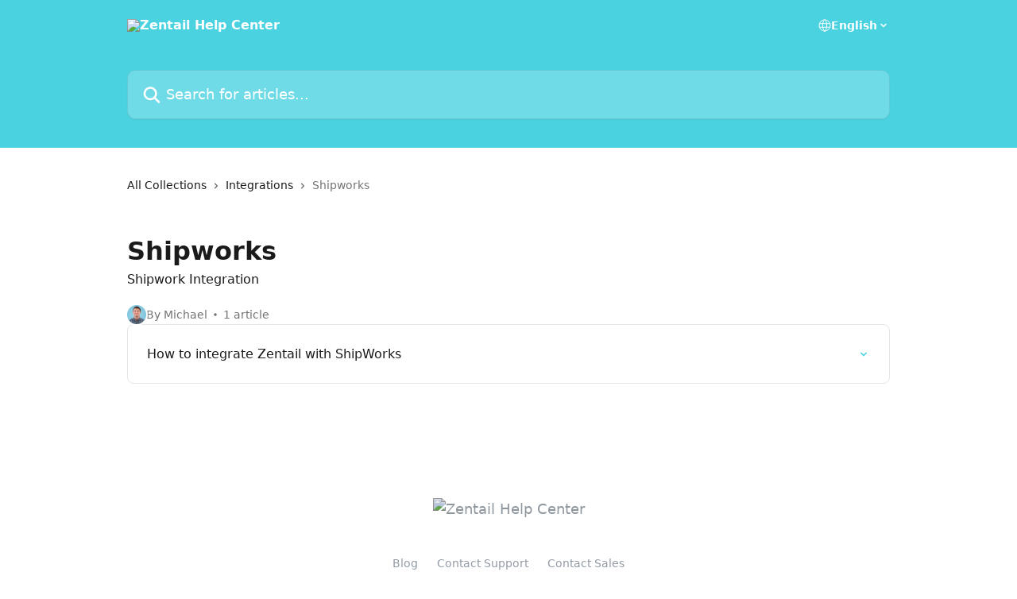

--- FILE ---
content_type: application/javascript
request_url: https://static.intercomassets.com/_next/static/chunks/2384-242e4a028ba58b01.js
body_size: 17467
content:
try{let e="undefined"!=typeof window?window:"undefined"!=typeof global?global:"undefined"!=typeof globalThis?globalThis:"undefined"!=typeof self?self:{},t=(new e.Error).stack;t&&(e._sentryDebugIds=e._sentryDebugIds||{},e._sentryDebugIds[t]="e83e2a67-1cb2-45c7-a333-2a54ac581e4f",e._sentryDebugIdIdentifier="sentry-dbid-e83e2a67-1cb2-45c7-a333-2a54ac581e4f")}catch(e){}"use strict";(self.webpackChunk_N_E=self.webpackChunk_N_E||[]).push([[2384],{20804:(e,t,n)=>{n.d(t,{V:()=>o});var r=n(40751),l=n(14232);class i{async createArticleReaction(e,t,n,r,l,i){let a={allow_auto_responses:!1,article_content_id:n,reaction_index:t};l&&(a.article_channel=l),i&&(a.article_source=i),r&&(a.help_center_id=r);let s={reaction:a,user:this.userCipher};return this.postAlexandriaAPI("/_api/intercom/articles/".concat(e,"/react"),s)}async createMetric(e,t){let n={metrics:[{created_at:Math.round(Date.now()/1e3),id:this.generateUUID(),metadata:t,name:e.toString()}],user:this.userCipher};return this.postAlexandriaAPI("/_api/intercom/record_metrics",n)}generateUUID(){let e=new Date().getTime();return"xxxxxxxx-xxxx-4xxx-yxxx-xxxxxxxxxxxx".replace(/[xy]/g,function(t){let n=(e+16*Math.random())%16|0;return("x"===t?n:3&n|8).toString(16)})}async postAlexandriaAPI(e,t){let n=new URL(e,window.location.href);await fetch(n.href,{body:JSON.stringify(t),headers:{"Content-Type":"application/json"},method:"POST"})}constructor(e){this.userCipher=e}}class a{createArticleReaction(e,t,n,r){return this.intercom("private:createArticleReaction",e,t,n,r)}createMetric(e,t){return this.intercom("private:createMetric",e,t)}constructor(e){this.intercom=e}}var s=n(49226);function o(){let{sheetUserCipher:e}=(0,l.useContext)(r.R);return()=>(function(e){let{sheetUserCipher:t}=e;return(0,s.W)()?new s.G:t?new i(t):window.Intercom?new a(window.Intercom):void 0})({sheetUserCipher:e})}},22384:(e,t,n)=>{n.d(t,{A:()=>eJ});var r=n(37876),l=n(94250),i=n.n(l),a=n(77328),s=n.n(a);function o(e){let{allowIndexing:t,articleId:n,description:l,helpCenterSite:i,localeLinks:a,requestContext:{canonicalUrl:o,isDefaultDomainRequest:c},theme:d,title:u}=e,{defaultLocale:x}=i,h=a.filter(e=>e.available),f=a.find(e=>e.id===x),m=!(i.customDomain&&c),p=t&&i.seoIndexingEnabled&&m;return(0,r.jsxs)(s(),{children:[(0,r.jsx)("title",{children:u}),(0,r.jsx)("meta",{property:"og:title",content:u}),(0,r.jsx)("meta",{name:"twitter:title",content:u}),(0,r.jsx)("meta",{property:"og:description",content:l}),(0,r.jsx)("meta",{name:"twitter:description",content:l}),(0,r.jsx)("meta",{name:"description",content:l}),(0,r.jsx)("meta",{property:"og:type",content:n?"article":"website"}),d.social?(0,r.jsxs)(r.Fragment,{children:[(0,r.jsx)("meta",{property:"og:image",content:d.social}),(0,r.jsx)("meta",{property:"twitter:image",content:d.social})]}):null,(0,r.jsx)("meta",{name:"robots",content:p?"all":"noindex, nofollow"}),(0,r.jsx)("meta",{name:"viewport",content:"width=device-width, initial-scale=1"}),(0,r.jsx)("link",{href:d.favicon||"/educate-favicon-64x64-at-2x.png",rel:"icon"}),o&&(0,r.jsx)("link",{rel:"canonical",href:o}),h.map((e,t)=>(0,r.jsx)("link",{rel:"alternate",href:e.absoluteUrl,hrefLang:e.id},t)),f&&(0,r.jsx)("link",{rel:"alternate",href:f.absoluteUrl,hrefLang:"x-default"})]})}var c=n(40751),d=n(49226),u=n(17619),x=n(15039),h=n.n(x),f=n(14232);function m(e){let{children:t,fullWidth:n}=e;return(0,r.jsx)("div",{className:"z-1 flex shrink-0 grow basis-auto justify-center px-5 sm:px-10",children:(0,r.jsx)("section",{"data-testid":"main-content",id:"main-content",className:h()("max-w-full",{"w-240":!n,"w-full xl:w-3/4":n}),children:t})})}var p=n(36587),g=n(89672);let j=e=>{let{linkGroup:t}=e,n=(0,g.Jr)();return(0,r.jsxs)("div",{className:"flex w-footer-column flex-col break-words",children:[t.title&&""!==t.title&&(0,r.jsx)("p",{className:"mb-6 text-start font-semibold",children:t.title}),(0,r.jsx)("ul",{"data-testid":"custom-links",className:"p-0",id:"custom-links",children:t.links.map((e,t)=>(0,r.jsx)("li",{className:"mb-4 list-none",children:(0,r.jsx)("a",{target:"_blank",href:e.url,rel:"nofollow noreferrer noopener","data-testid":"footer-custom-link-".concat(t),onClick:()=>(e=>{n({action:"clicked",metadata:{link_title:e.title,link_url:e.url,object:"footer_link"},name:"educate-footer-link"})})(e),className:"no-underline",children:e.title})},t))})]})};var v=function(e){return e[e.Simple=0]="Simple",e[e.Classic=1]="Classic",e[e.MultiLevel=2]="MultiLevel",e}({});let b=e=>{let{children:t,footerType:n,index:l,onClick:i,url:a}=e;return(0,r.jsx)("li",{className:h()("list-none align-middle",{"mx-2 inline-block":void 0===n}),children:(0,r.jsx)("a",{target:"_blank",href:a,rel:"nofollow noreferrer noopener","data-testid":"footer-social-link-".concat(l),onClick:()=>i(),className:"no-underline",children:t})})},w=e=>{let t,{footerType:n,socialLinks:l}=e,i=(0,g.Jr)(),a=(0,p.s0)();return l.length>0?(t=l.map((e,t)=>(0,r.jsx)(b,{provider:e.provider,url:e.url,index:t,footerType:n,onClick:()=>(e=>{i({action:"clicked",metadata:{link_title:e.provider,link_url:e.url,object:"footer_button"},name:"educate-footer-link"})})(e),children:(0,r.jsx)("img",{src:"".concat(e.iconUrl,"/").concat(a.replace("#","")),alt:"","aria-label":e.url,width:"16",height:"16",loading:"lazy","data-testid":"social-icon-".concat(e.provider)})},t)),(0,r.jsx)("ul",{"data-testid":"social-links",className:h()("flex flex-wrap items-center gap-4 p-0",{"justify-center":n===v.Simple,"justify-start":n===v.Classic,"justify-start sm:justify-end":n===v.MultiLevel}),id:"social-links",children:t})):null};var y=n(8733);let k=()=>(0,r.jsxs)("svg",{width:"14",height:"14",viewBox:"0 0 16 16",fill:"none",xmlns:"http://www.w3.org/2000/svg",children:[(0,r.jsx)("title",{children:"Intercom"}),(0,r.jsx)("g",{clipPath:"url(#clip0_1870_86937)",children:(0,r.jsx)("path",{d:"M14 0H2C0.895 0 0 0.895 0 2V14C0 15.105 0.895 16 2 16H14C15.105 16 16 15.105 16 14V2C16 0.895 15.105 0 14 0ZM10.133 3.02C10.133 2.727 10.373 2.49 10.667 2.49C10.961 2.49 11.2 2.727 11.2 3.02V10.134C11.2 10.428 10.96 10.667 10.667 10.667C10.372 10.667 10.133 10.427 10.133 10.134V3.02ZM7.467 2.672C7.467 2.375 7.705 2.132 8 2.132C8.294 2.132 8.533 2.375 8.533 2.672V10.484C8.533 10.781 8.293 11.022 8 11.022C7.705 11.022 7.467 10.782 7.467 10.484V2.672ZM4.8 3.022C4.8 2.727 5.04 2.489 5.333 2.489C5.628 2.489 5.867 2.726 5.867 3.019V10.133C5.867 10.427 5.627 10.666 5.333 10.666C5.039 10.666 4.8 10.426 4.8 10.133V3.02V3.022ZM2.133 4.088C2.133 3.792 2.373 3.554 2.667 3.554C2.961 3.554 3.2 3.792 3.2 4.087V8.887C3.2 9.18 2.96 9.419 2.667 9.419C2.372 9.419 2.133 9.179 2.133 8.886V4.086V4.088ZM13.68 12.136C13.598 12.206 11.622 13.866 8 13.866C4.378 13.866 2.402 12.206 2.32 12.136C2.096 11.946 2.07 11.608 2.262 11.384C2.452 11.161 2.789 11.134 3.012 11.324C3.044 11.355 4.808 12.8 8 12.8C11.232 12.8 12.97 11.343 12.986 11.328C13.209 11.138 13.546 11.163 13.738 11.386C13.93 11.61 13.904 11.946 13.68 12.138V12.136ZM13.867 8.886C13.867 9.181 13.627 9.42 13.333 9.42C13.039 9.42 12.8 9.18 12.8 8.887V4.087C12.8 3.791 13.04 3.553 13.333 3.553C13.628 3.553 13.867 3.791 13.867 4.086V8.886Z",className:"fill-current"})}),(0,r.jsx)("defs",{children:(0,r.jsx)("clipPath",{id:"clip0_1870_86937",children:(0,r.jsx)("rect",{width:"16",height:"16",fill:"none"})})})]});function C(e){let{intercomUrl:t}=e;return(0,r.jsxs)("div",{className:"flex items-center text-sm","data-testid":"intercom-advert-branding",children:[(0,r.jsx)(k,{}),(0,r.jsx)("a",{href:t,className:"pl-2 align-middle no-underline",children:(0,r.jsx)(y.A,{id:"footer.powered_by"})})]})}var N=n(20324),_=n(67801),E=n(43908),L=n(56293);function S(){var e;let t=(0,L.n)();return null!=(e=null==t?void 0:t.canInjectCustomScripts)&&e}var M=n(89258);let A=()=>(0,r.jsxs)("svg",{width:"25",height:"12",viewBox:"0 0 25 12",fill:"none",xmlns:"http://www.w3.org/2000/svg",children:[(0,r.jsx)("path",{d:"m6.093 -0.068 0.466 -0.003q0.755 -0.003 1.513 -0.002l1.059 -0.002h2.214q1.414 0.002 2.829 -0.007 1.093 -0.005 2.186 -0.002l1.043 -0.003q0.732 -0.002 1.462 0.002l0.429 -0.005c1.709 0.021 2.957 0.697 4.175 1.861 1.395 1.503 1.629 3.018 1.586 5.001 -0.045 0.861 -0.239 1.513 -0.72 2.229l-0.225 0.35c-0.95 1.361 -2.019 2.163 -3.609 2.65a10.028 10.028 0 0 1 -1.634 0.086l-0.466 0.003q-0.755 0.005 -1.509 -0.002l-1.059 0.002q-1.106 0.002 -2.211 -0.003a341.139 341.139 0 0 0 -2.825 0.002H8.614l-1.041 0.002q-0.729 0 -1.457 -0.005l-0.429 0.003c-1.569 -0.02 -2.878 -0.704 -4.022 -1.754C0.457 9.027 -0.097 7.791 -0.074 6.011l0.003 -0.4C-0.042 4.614 0.105 3.839 0.665 3l0.214 -0.345C2.15 0.791 3.873 -0.079 6.093 -0.068",fill:"#0464FF"}),(0,r.jsx)("path",{d:"m7.213 0.968 0.59 0.002 1.854 0.011 1.261 0.005q1.542 0.003 3.083 0.015a222.855 222.855 0 0 1 -1.239 4.813l-0.137 0.514q-0.636 2.339 -1.289 4.673 -1.334 0.038 -2.668 0.056 -0.452 0.007 -0.905 0.02c-2.027 0.057 -3.691 0.013 -5.296 -1.4a5.211 5.211 0 0 1 -1.538 -3.602c0.064 -1.473 0.541 -2.675 1.573 -3.74 1.5 -1.233 2.825 -1.384 4.713 -1.366",fill:"#FBFCFF"}),(0,r.jsx)("path",{d:"M15.666 3.334c0.778 0.051 1.113 0.373 1.635 0.927l0.399 0.418 0.3 0.321c0.729 -0.307 1.137 -0.819 1.65 -1.404 0.35 -0.262 0.35 -0.262 0.809 -0.219l0.375 0.123c0 0.666 0 0.666 -0.364 1.096l-0.47 0.445 -0.468 0.45 -0.366 0.343c0.255 0.613 0.63 0.999 1.104 1.459l0.412 0.404 0.318 0.303 -0.334 0.666c-0.852 -0.105 -1.254 -0.755 -1.797 -1.361 -0.333 -0.339 -0.333 -0.339 -0.704 -0.316 -0.603 0.321 -0.999 0.864 -1.447 1.371 -0.386 0.305 -0.386 0.305 -0.85 0.268l-0.369 -0.129c0.077 -0.78 0.364 -1.106 0.927 -1.635l0.418 -0.4 0.321 -0.298c-0.232 -0.531 -0.5 -0.852 -0.927 -1.239 -0.387 -0.375 -0.559 -0.555 -0.74 -1.073 0 -0.354 0 -0.354 0.166 -0.519",fill:"#F1F7FF"}),(0,r.jsx)("path",{d:"m9.834 3.334 0.834 0.166c-0.069 0.806 -0.455 1.22 -1 1.772l-0.5 0.527 -0.254 0.268c-0.513 0.555 -0.979 1.149 -1.45 1.737 -0.298 0.363 -0.298 0.363 -0.63 0.697 -0.489 0.015 -0.757 -0.1 -1.123 -0.422a30 30 0 0 1 -0.602 -0.628c-0.277 -0.305 -0.277 -0.305 -0.681 -0.555 -0.262 -0.229 -0.262 -0.229 -0.303 -0.675l0.041 -0.386c0.284 -0.13 0.284 -0.13 0.666 -0.166 0.393 0.313 0.393 0.313 0.791 0.74l0.404 0.427 0.307 0.333a8.228 8.228 0 0 0 1.563 -1.541q0.938 -1.172 1.937 -2.291",fill:"#0A61FF"})]});function F(e){let{additionalClasses:t="",containerClasses:n,id:l,onClick:i,padTop:a}=e;return(0,r.jsx)("div",{className:"mt-2 ".concat(n||""),children:(0,r.jsxs)("div",{className:"flex items-center text-sm text-footer-color ".concat(a?"mt-3":""),"data-testid":"intercom-privacy-choices",children:[(0,r.jsx)(A,{}),(0,r.jsx)("button",{onClick:i,id:l,className:"cursor-pointer !border-none !bg-transparent !p-0 !pl-2 align-middle !text-sm font-normal leading-none tracking-tight !text-footer-color no-underline md:mt-0 ".concat(t),"data-i2-child":"text",children:(0,r.jsx)(y.A,{id:"footer.privacy.choice"})})]})})}function I(e){let{containerClasses:t=null,isIntercomSite:n,padTop:l=!1}=e,i=(0,M.A)(),a=S(),{consentData:s,hasConsent:o,isConsentBannerConfigEnabled:c,setShowSettingsModal:d}=(0,E.S)();return n||a?(0,r.jsx)(F,{id:"ot-sdk-btn",additionalClasses:"ot-sdk-show-settings",containerClasses:t,padTop:l}):c&&o&&(null==s?void 0:s.bannerType)!==_.Vw.SIMPLE?i&&!n?(0,r.jsx)(F,{onClick:()=>d(!0),containerClasses:t,padTop:l}):void 0:null}let T="https://www.intercom.com/dsa-report-form";function R(e){var t;let{footerLinks:n,isIntercomSite:l}=e;return l?null:n&&null!=(t=n.custom)&&t.some(e=>e.url===T&&"report content"===e.title.toLowerCase())?null:(0,r.jsx)("div",{className:"mt-2",children:(0,r.jsx)("a",{href:T,target:"_blank",rel:"nofollow noreferrer noopener",className:"no-underline","data-testid":"report-content-link",children:(0,r.jsx)(y.A,{id:"footer.report_content",defaultMessage:"Report Content"})})})}function V(e){var t;let{customizedFooterTextContent:n,disableBranding:l,footerContactDetails:i,footerLinks:a,footerLogo:s,intercomUrl:o,isIntercomSite:c,rootUrl:d,showRichTextField:u}=e,x=new N.ReactView,h=u&&n?x.render(n,{skipStyleValidation:!0}):null;return(0,r.jsxs)(r.Fragment,{children:[(0,r.jsx)("div",{className:"flex grow flex-col items-start","data-testid":"multi-level-footer-layout",children:(0,r.jsx)("div",{className:"grid w-full grid-cols-2 gap-14 sm:flex sm:flex-row sm:flex-wrap",children:null==a||null==(t=a.linkGroups)?void 0:t.slice(0,6).map((e,t)=>(0,r.jsx)("div",{className:"",children:(0,r.jsx)(j,{linkGroup:e})},t))})}),(0,r.jsx)("hr",{className:"border-grey-600 my-12 border-t bg-footer-border opacity-20"}),(0,r.jsxs)("div",{className:"flex flex-row",children:[(0,r.jsxs)("div",{className:"flex-1",children:[(0,r.jsx)("div",{className:"align-middle text-lg text-footer-color",children:(0,r.jsx)("a",{className:"no-underline",href:d,children:s})}),i&&(0,r.jsx)("div",{className:"mt-6 text-start text-base",children:i}),(0,r.jsx)("div",{className:"mt-10 block sm:hidden",children:(0,r.jsx)(w,{socialLinks:(null==a?void 0:a.socialLinks)||[],footerType:v.MultiLevel})}),!l&&null==h&&(0,r.jsx)("div",{className:"mt-10",children:(0,r.jsx)(C,{intercomUrl:o})})]}),(0,r.jsx)("div",{className:"hidden flex-col items-end sm:flex sm:flex-1 md:max-w-113 md:flex-none",children:(0,r.jsx)(w,{socialLinks:(null==a?void 0:a.socialLinks)||[],footerType:v.MultiLevel})})]}),h&&(0,r.jsx)("div",{className:"mt-6 text-start text-base",children:h}),!l&&h&&(0,r.jsx)("div",{className:"mt-10 flex justify-center",children:(0,r.jsx)(C,{intercomUrl:o})}),(0,r.jsx)(I,{isIntercomSite:c}),(0,r.jsx)(R,{footerLinks:a,isIntercomSite:c})]})}function B(e){var t;let{customizedFooterTextContent:n,disableBranding:l,footerContactDetails:i,footerLinks:a,footerLogo:s,intercomUrl:o,isIntercomSite:c,rootUrl:d,showRichTextField:u}=e,x=new N.ReactView,h=u&&n?x.render(n,{skipStyleValidation:!0}):null;return(0,r.jsxs)(r.Fragment,{children:[(0,r.jsxs)("div",{className:"flex flex-col md:flex-row","data-testid":"classic-footer-layout",children:[(0,r.jsxs)("div",{className:"mb-6 me-0 max-w-65 shrink-0 sm:mb-0 sm:me-18 sm:w-auto",children:[(0,r.jsx)("div",{className:"align-middle text-lg text-footer-color",children:(0,r.jsx)("a",{className:"no-underline",href:d,children:s})}),i&&(0,r.jsx)("div",{className:"mt-6 text-start text-base",children:i}),(0,r.jsx)("div",{className:"mt-10",children:(0,r.jsx)(w,{socialLinks:(null==a?void 0:a.socialLinks)||[],footerType:v.Classic})}),!l&&null==h&&(0,r.jsx)("div",{className:"mt-10",children:(0,r.jsx)(C,{intercomUrl:o})})]}),(0,r.jsx)("div",{className:"mt-18 flex grow flex-col md:mt-0 md:items-end",children:(0,r.jsx)("div",{className:"grid grid-cols-2 gap-x-7 gap-y-14 md:flex md:flex-row md:flex-wrap",children:null==a||null==(t=a.linkGroups)?void 0:t.slice(0,4).map((e,t)=>(0,r.jsx)("div",{className:"w-1/2 sm:w-auto",children:(0,r.jsx)(j,{linkGroup:e})},t))})})]}),h&&(0,r.jsx)("div",{className:"mt-6 text-start text-base",children:h}),!l&&h&&(0,r.jsx)("div",{className:"mt-10 flex justify-center",children:(0,r.jsx)(C,{intercomUrl:o})}),(0,r.jsx)(I,{isIntercomSite:c}),(0,r.jsx)(R,{footerLinks:a,isIntercomSite:c})]})}let D=e=>{let{customLinks:t}=e,n=(0,g.Jr)();return 0===t.length?null:(0,r.jsx)("ul",{"data-testid":"custom-links",className:"mb-4 p-0",id:"custom-links",children:t.map((e,t)=>(0,r.jsx)("li",{className:"mx-3 inline-block list-none",children:(0,r.jsx)("a",{target:"_blank",href:e.url,rel:"nofollow noreferrer noopener","data-testid":"footer-custom-link-".concat(t),onClick:()=>(e=>{n({action:"clicked",metadata:{link_title:e.title,link_url:e.url,object:"footer_link"},name:"educate-footer-link"})})(e),className:"no-underline",children:e.title})},t))})};function U(e){var t,n,l;let{customizedFooterTextContent:i,disableBranding:a,footerContactDetails:s,footerLinks:o,footerLogo:c,intercomUrl:d,isIntercomSite:u,rootUrl:x,showRichTextField:h}=e,f=(null==o||null==(t=o.custom)?void 0:t.length)||(null==o||null==(n=o.socialLinks)?void 0:n.length)||(null==o||null==(l=o.linkGroups)?void 0:l.length)||!1,m=new N.ReactView,p=h&&i?m.render(i,{skipStyleValidation:!0}):null;return(0,r.jsxs)("div",{className:"text-center","data-testid":"simple-footer-layout",children:[(0,r.jsx)("div",{className:"align-middle text-lg text-footer-color",children:(0,r.jsx)("a",{className:"no-underline",href:x,children:c})}),s&&(0,r.jsx)("div",{className:"mt-3 text-base",children:s}),f&&(0,r.jsxs)("div",{className:"mt-10","data-testid":"simple-footer-links",children:[(0,r.jsxs)("div",{className:"flex flex-row justify-center",children:[(null==o?void 0:o.linkGroups)&&(null==o?void 0:o.linkGroups.slice(0,1).map((e,t)=>(0,r.jsx)("span",{children:(0,r.jsx)(D,{customLinks:e.links})},t))),!(null==o?void 0:o.linkGroups)&&(0,r.jsx)(D,{customLinks:(null==o?void 0:o.custom)||[]})]}),(0,r.jsx)(w,{socialLinks:(null==o?void 0:o.socialLinks)||[],footerType:v.Simple})]}),p&&(0,r.jsx)("div",{className:"mt-3 text-base",children:p}),!a&&(0,r.jsx)("div",{className:"mt-10 flex justify-center",children:(0,r.jsx)(C,{intercomUrl:d})}),(0,r.jsx)(I,{isIntercomSite:u,padTop:!0,containerClasses:"flex justify-center"}),(0,r.jsx)("div",{className:"flex justify-center",children:(0,r.jsx)(R,{footerLinks:o,isIntercomSite:u})})]})}function P(e){let{theme:t,type:n}=e;return t.footerLogo?(0,r.jsx)("img",{"data-testid":"logo-img",src:t.footerLogo,alt:t.siteName,className:h()("max-h-8 contrast-80",{inline:n==v.Simple})}):(0,r.jsx)("span",{"data-testid":"logo-sitename",children:t.siteName})}function q(e){let{customizedFooterTextContent:t,disableBranding:n,footerContactDetails:l,footerLinks:i,intercomUrl:a,isIntercomSite:s,rootUrl:o,theme:c}=e,d=(0,p.W3)("footer"),u=(0,p.$P)(),x=(0,r.jsx)(P,{theme:c,type:null==d?void 0:d.type}),h=(null==i?void 0:i.linkGroups)&&(null==d?void 0:d.type)?(e=>{switch(e){case v.MultiLevel:return V;case v.Classic:return B;default:return U}})(d.type):U;return(0,r.jsx)("footer",{id:"footer",className:"mt-24 shrink-0 bg-footer-bg px-0 py-12 text-left text-base text-footer-color",children:(0,r.jsx)("div",{className:"shrink-0 grow basis-auto px-5 sm:px-10",children:(0,r.jsx)("div",{className:"mx-auto max-w-240 sm:w-auto",children:(0,r.jsx)("div",{children:(0,r.jsx)(h,{disableBranding:n,footerContactDetails:l,footerLinks:i,footerLogo:x,customizedFooterTextContent:t,intercomUrl:a,rootUrl:o,showRichTextField:u,isIntercomSite:s})})})})})}var H=n(77742);function O(){return(0,r.jsxs)("svg",{id:"locale-picker-globe",width:"16",height:"16",viewBox:"0 0 16 16",fill:"none",xmlns:"http://www.w3.org/2000/svg",className:"shrink-0","aria-hidden":"true",children:[(0,r.jsx)("path",{d:"M8 15C11.866 15 15 11.866 15 8C15 4.13401 11.866 1 8 1C4.13401 1 1 4.13401 1 8C1 11.866 4.13401 15 8 15Z",stroke:"currentColor",strokeLinecap:"round",strokeLinejoin:"round"}),(0,r.jsx)("path",{d:"M8 15C9.39949 15 10.534 11.866 10.534 8C10.534 4.13401 9.39949 1 8 1C6.60051 1 5.466 4.13401 5.466 8C5.466 11.866 6.60051 15 8 15Z",stroke:"currentColor",strokeLinecap:"round",strokeLinejoin:"round"}),(0,r.jsx)("path",{d:"M1.448 5.75989H14.524",stroke:"currentColor",strokeLinecap:"round",strokeLinejoin:"round"}),(0,r.jsx)("path",{d:"M1.448 10.2402H14.524",stroke:"currentColor",strokeLinecap:"round",strokeLinejoin:"round"})]})}function G(){return(0,r.jsx)("svg",{id:"locale-picker-arrow",width:"16",height:"16",viewBox:"0 0 16 16",fill:"none",xmlns:"http://www.w3.org/2000/svg",className:"shrink-0","aria-hidden":"true",children:(0,r.jsx)("path",{d:"M5 6.5L8.00093 9.5L11 6.50187",stroke:"currentColor",strokeWidth:"1.5",strokeLinecap:"round",strokeLinejoin:"round"})})}function z(e){let{localeLinks:t}=e,{locale:n}=(0,H.A)(),l=(0,H.A)(),i=(0,g.Jr)(),a=t.find(e=>e.selected),s=(null==a?void 0:a.name)||"",o=async e=>{var r;let l=e.target.value;i({action:"submitted",metadata:{from_language:n,from_url:window.location.href,to_language:null==(r=t.find(e=>e.url===l))?void 0:r.id,to_url:l},name:"educate-language-picker"}),window.location.assign(l)};return(0,r.jsxs)("div",{className:"relative cursor-pointer has-[:focus]:outline",children:[(0,r.jsx)("select",{className:"peer absolute z-10 block h-6 w-full cursor-pointer opacity-0 md:text-base",defaultValue:(null==a?void 0:a.url)||"",onChange:o,"aria-label":l.formatMessage({id:"locale_picker.aria_label"}),id:"language-selector",children:t.map(e=>(0,r.jsx)("option",{value:e.url,className:"text-black",children:e.name},e.id))}),(0,r.jsxs)("div",{className:"mb-10 ml-5 flex items-center gap-1 text-md hover:opacity-80 peer-hover:opacity-80 md:m-0 md:ml-3 md:text-base","aria-hidden":"true",children:[(0,r.jsx)(O,{}),s,(0,r.jsx)(G,{})]})]})}var W=n(42192);function Z(e){let{align:t,justify:n,textAlign:r}=e;return h()({"items-center":"center"===t,"items-end":"end"===t,"items-start":"start"===t,"justify-center":"center"===n,"justify-end":"end"===n,"justify-start":"start"===n,"text-center":"center"===r,"text-end":"end"===r,"text-start":"start"===r})}var J=n(39149),Y=n.n(J),K=n(78094);let Q=()=>{let e=(0,K.i)("finOnHelpCenter"),[t,n]=(0,f.useState)(!1);return(0,f.useEffect)(()=>{let e=()=>{n(window.innerWidth<768)};return e(),window.addEventListener("resize",e),()=>window.removeEventListener("resize",e)},[]),e&&!t},X={feedbackGivenText:"",feedbackText:"",id:"",linkedArticles:[],overview:[],title:""};var $=n(94896);let ee=()=>(0,r.jsxs)("svg",{width:"854",height:"81",viewBox:"0 0 854 81",fill:"none",xmlns:"http://www.w3.org/2000/svg",children:[(0,r.jsx)("g",{clipPath:"url(#clip0_46_4333)",children:(0,r.jsx)("rect",{x:"-1336",y:"-115.379",width:"2190",height:"283",fill:"url(#paint0_linear_46_4333)"})}),(0,r.jsx)("g",{clipPath:"url(#clip1_46_4333)",children:(0,r.jsx)("rect",{x:"-1756",y:"-83.3792",width:"2190",height:"283",fill:"url(#paint1_linear_46_4333)"})}),(0,r.jsx)("g",{clipPath:"url(#clip2_46_4333)",children:(0,r.jsx)("rect",{x:"-1964",y:"-51.3792",width:"2190",height:"283",fill:"url(#paint2_linear_46_4333)"})}),(0,r.jsxs)("defs",{children:[(0,r.jsxs)("linearGradient",{id:"paint0_linear_46_4333",x1:"854",y1:"27.8494",x2:"-641.481",y2:"1045.26",gradientUnits:"userSpaceOnUse",children:[(0,r.jsx)("stop",{offset:"0.21",stopColor:"#F0F1EF"}),(0,r.jsx)("stop",{offset:"0.49",stopColor:"#E0DEDE"}),(0,r.jsx)("stop",{offset:"0.79",stopColor:"#F0F1EF"})]}),(0,r.jsxs)("linearGradient",{id:"paint1_linear_46_4333",x1:"434",y1:"59.8494",x2:"-1061.48",y2:"1077.26",gradientUnits:"userSpaceOnUse",children:[(0,r.jsx)("stop",{offset:"0.21",stopColor:"#F0F1EF"}),(0,r.jsx)("stop",{offset:"0.49",stopColor:"#E0DEDE"}),(0,r.jsx)("stop",{offset:"0.79",stopColor:"#F0F1EF"})]}),(0,r.jsxs)("linearGradient",{id:"paint2_linear_46_4333",x1:"226",y1:"91.8494",x2:"-1269.48",y2:"1109.26",gradientUnits:"userSpaceOnUse",children:[(0,r.jsx)("stop",{offset:"0.21",stopColor:"#F0F1EF"}),(0,r.jsx)("stop",{offset:"0.49",stopColor:"#E0DEDE"}),(0,r.jsx)("stop",{offset:"0.79",stopColor:"#F0F1EF"})]}),(0,r.jsx)("clipPath",{id:"clip0_46_4333",children:(0,r.jsx)("rect",{y:"0.62085",width:"854",height:"16",rx:"8",fill:"white"})}),(0,r.jsx)("clipPath",{id:"clip1_46_4333",children:(0,r.jsx)("rect",{y:"32.6208",width:"434",height:"16",rx:"8",fill:"white"})}),(0,r.jsx)("clipPath",{id:"clip2_46_4333",children:(0,r.jsx)("rect",{y:"64.6208",width:"226",height:"16",rx:"8",fill:"white"})})]})]}),et=e=>{let{size:t=14}=e;return(0,r.jsxs)("svg",{width:t,height:t,viewBox:"0 0 24 24",className:"fill-inherit",xmlns:"http://www.w3.org/2000/svg",children:[(0,r.jsxs)("g",{clipPath:"url(#clip0_344_4103)",children:[(0,r.jsx)("rect",{x:"1.12012",y:"1.27979",width:"21.6",height:"21.52",fill:"white"}),(0,r.jsx)("path",{fillRule:"evenodd",clipRule:"evenodd",d:"M0 2.88C0 1.28942 1.28942 0 2.88 0H21.12C22.7106 0 24 1.28942 24 2.88V21.12C24 22.7106 22.7106 24 21.12 24H2.88C1.28942 24 0 22.7106 0 21.12V2.88ZM12.04 4C11.4877 4 11.04 4.44771 11.04 5V12.8197C11.04 13.4715 11.5685 14 12.2203 14C12.673 14 13.04 13.633 13.04 13.1803V5C13.04 4.44771 12.5923 4 12.04 4ZM6 5.96C6 5.40771 6.44771 4.96 7 4.96C7.55229 4.96 8 5.40771 8 5.96V12.1403C8 12.593 7.63302 12.96 7.18033 12.96C6.52845 12.96 6 12.4315 6 11.7797V5.96ZM16.08 5.96C16.08 5.40771 16.5277 4.96 17.08 4.96C17.6323 4.96 18.08 5.40771 18.08 5.96V12.1403C18.08 12.593 17.713 12.96 17.2603 12.96C16.6085 12.96 16.08 12.4315 16.08 11.7797V5.96ZM7.94303 16.1249C7.09128 15.9849 6.65418 15.913 6.34778 16.1819C6.07186 16.4241 5.99696 16.9156 6.18048 17.2797C7.39807 19.6954 9.80176 20.8 12.08 20.8C14.3582 20.8 16.7619 19.6954 17.9795 17.2797C18.163 16.9156 18.0882 16.4241 17.8122 16.1819C17.5058 15.913 17.0687 15.9849 16.217 16.1249C15.3574 16.2662 14.0758 16.4769 12.08 16.4769C10.0842 16.4769 8.80256 16.2662 7.94303 16.1249Z"})]}),(0,r.jsx)("defs",{children:(0,r.jsx)("clipPath",{id:"clip0_344_4103",children:(0,r.jsx)("rect",{width:"24",height:"24",rx:"4",fill:"white"})})})]})},en=()=>{let e=(0,g.Jr)();return t=>{let{action:n,metadata:r={},object:l}=t;e({action:n,metadata:{...r,object:l,place:"help_center"},name:"fin-overview"})}},er=e=>{let{feedbackGivenText:t,feedbackText:n}=e,[l,i]=(0,f.useState)(!1),a=en();return n?(0,r.jsx)("div",{className:"fin-feedback mr-auto mt-2 flex items-center gap-2 rounded-full border border-gray-150 p-2 pl-4","data-testid":"fin-feedback",children:l?(0,r.jsx)("span",{className:"text-body-primary-color","data-testid":"fin-feedback-given",children:t}):(0,r.jsxs)(r.Fragment,{children:[(0,r.jsx)("span",{className:"text-body-primary-color",children:n}),(0,r.jsxs)("button",{onClick:()=>{i(!0),a({action:"clicked",object:"fin_positive_feedback"})},"data-testid":"fin-feedback-positive",className:"rounded-full bg-gray-150 pr-2 text-body-primary-color",children:[(0,r.jsx)("span",{className:"h-8 w-8 px-2",children:"\uD83D\uDC4D"}),"Yes"]}),(0,r.jsxs)("button",{onClick:()=>{i(!0),a({action:"clicked",object:"fin_negative_feedback"})},"data-testid":"fin-feedback-negative",className:"rounded-full bg-gray-150 pr-2 text-body-primary-color",children:[(0,r.jsx)("span",{className:"h-8 w-8 px-2",children:"\uD83D\uDC4E"}),"No"]})]})}):null},el=()=>(0,r.jsxs)("div",{className:"my-10 flex flex-col items-center gap-2 text-center","data-testid":"fin-overview-empty",children:[(0,r.jsx)("div",{className:"fill-gray-150",children:(0,r.jsx)(et,{size:52})}),(0,r.jsx)("span",{className:"m-4 max-w-157 text-body-secondary-color",children:"Sorry, Fin AI wasn't able to answer your question. Try rephrasing it or asking something different"})]});function ei(e){let{feedbackGivenText:t,feedbackText:n,initialized:l,loading:i,overview:a}=e,[s,o]=(0,f.useState)(""),c=en();return((0,f.useEffect)(()=>{let e;if(!a&&l){l.current=!1;return}if(null==l?void 0:l.current){let e="";null==a||a.forEach((t,n)=>{0===n||t.text.includes("\n")||(t.text="\n"+t.text),e+=t.text}),o(e);return}l.current=!0,o("");let t=0;return c({action:"viewed",metadata:{action:"animation_started"},object:"fin_overview"}),null==a||a.forEach((e,n)=>{0===n||e.text.includes("\n")||(e.text="\n"+e.text),e.text.split(" ").forEach(e=>{setTimeout(function(){o(t=>t+e+" ")},50*t),t++})}),e=setTimeout(()=>{c({action:"viewed",metadata:{action:"animation_finished"},object:"fin_overview"})},50*t),()=>{e&&clearTimeout(e)}},[a]),i&&!a)?(0,r.jsxs)("div",{className:"relative flex flex-col overflow-hidden","data-testid":"fin-overview-loading",children:[(0,r.jsx)(ee,{}),(0,r.jsx)("div",{className:"absolute inset-0 animate-shimmer bg-gradient-to-r from-transparent via-white/50 to-transparent"})]}):(null==a?void 0:a.length)===0?(0,r.jsx)(el,{"data-testid":"fin-overview-empty"}):(0,r.jsxs)("div",{className:"flex flex-col gap-2",children:[(0,r.jsx)("div",{className:"bg-secondary-bg overflow-hidden whitespace-pre-wrap text-body-primary-color","data-testid":"fin-overview-content",children:s}),(0,r.jsx)(er,{feedbackText:n,feedbackGivenText:t})]})}let ea=e=>{let{rotate:t=0,size:n=20}=e;return(0,r.jsx)("svg",{className:"fill-inherit",viewBox:"0 0 20 20",xmlns:"http://www.w3.org/2000/svg",width:n,height:n,style:{transform:"rotate(".concat(t,"deg)")},children:(0,r.jsx)("path",{fillRule:"evenodd",d:"M5.293 7.293a1 1 0 011.414 0L10 10.586l3.293-3.293a1 1 0 111.414 1.414l-4 4a1 1 0 01-1.414 0l-4-4a1 1 0 010-1.414z",clipRule:"evenodd"})})};function es(e){let{linkedArticles:t}=e,n=en();return t&&t.length>0&&(0,r.jsxs)("div",{className:"mt-4",children:[(0,r.jsx)("hr",{}),(0,r.jsx)("div",{className:"flex-col",children:null==t?void 0:t.map((e,t)=>(0,r.jsx)("div",{className:"py-4",tabIndex:-1,children:(0,r.jsxs)("a",{className:"collection-link flex content-center",href:e.url,onClick:()=>n({action:"clicked",metadata:{article_id:e.id},object:"article"}),children:[(0,r.jsx)("span",{className:"text-body-primary-color",children:e.title}),(0,r.jsx)("div",{className:"ml-auto",children:(0,r.jsx)(ea,{rotate:-90})})]})},t))})]})}let eo=e=>{let{loading:t,overviewLength:n,title:l}=e;return t||n?(0,r.jsx)("div",{className:"flex items-center gap-2",children:(0,r.jsx)("span",{className:h()("font-semibold",{"mb-2 text-body-primary-color":l,"text-body-secondary-color":!l}),children:t?(0,r.jsx)("div",{className:"relative inline-block overflow-visible whitespace-nowrap",children:(0,r.jsx)("ul",{className:"h-7 overflow-hidden",children:["Thinking...","Searching through sources...","Analyzing..."].map(e=>(0,r.jsx)("li",{className:"relative animate-cycleItems",children:e},e))})}):l})}):null};function ec(e){let{finAnswer:t,handleBlur:n,initialized:l,loading:i}=e,a=(0,$.U)();if(!t&&!i)return null;let s=e=>{e.stopPropagation()};return(0,r.jsxs)("div",{className:"pointer-events-auto overflow-hidden",onFocus:s,onClick:s,onBlur:n,tabIndex:0,children:[(0,r.jsx)("div",{className:h()({"sm:p-5":a}),children:(0,r.jsxs)("div",{className:"intercom-force-break relative",children:[(0,r.jsx)(eo,{loading:i,title:null==t?void 0:t.title,overviewLength:!!(null==t?void 0:t.overview.length)}),(0,r.jsx)(ei,{overview:null==t?void 0:t.overview,loading:i,initialized:l,feedbackText:null==t?void 0:t.feedbackText,feedbackGivenText:null==t?void 0:t.feedbackGivenText})]})}),(0,r.jsx)(es,{linkedArticles:null==t?void 0:t.linkedArticles})]})}function ed(e){let{size:t=24}=e;return(0,r.jsx)("svg",{width:t,height:t,viewBox:"0 0 16 17",fill:"none",xmlns:"http://www.w3.org/2000/svg",children:(0,r.jsx)("path",{d:"M2 10.3013H11C12.6569 10.3013 14 8.95817 14 7.30132C14 5.64447 12.6569 4.30132 11 4.30132H8M2 10.3013L4.66667 12.968M2 10.3013L4.66667 7.63465",stroke:"#646462",strokeWidth:"1.6",strokeLinecap:"round",strokeLinejoin:"round"})})}function eu(e){let{activeCard:t,onClick:n,query:l,setActiveCard:a}=e;return(0,r.jsxs)("button",{"data-testid":"ask-fin-card",onMouseEnter:()=>{a(0)},onMouseLeave:()=>{a(-1)},onClick:n,className:"jsx-cd47340bf266d0e "+(h()("ask-fin-card mb-3 flex w-full grow overflow-hidden rounded-card border-2 border-solid border-card-border bg-gray-50 text-left no-underline shadow-card transition ease-linear",{active:t})||""),children:[(0,r.jsxs)("div",{className:"jsx-cd47340bf266d0e flex grow flex-col items-center gap-4 p-5 sm:flex-row sm:gap-5 sm:p-5",children:[(0,r.jsx)(et,{size:28}),(0,r.jsx)("div",{className:"jsx-cd47340bf266d0e intercom-force-break flex w-full max-w-oneColWidth flex-1 flex-col justify-center text-body-primary-color",children:(0,r.jsxs)("div",{className:"jsx-cd47340bf266d0e",children:[(0,r.jsxs)("div",{"data-testid":"collection-name",className:"jsx-cd47340bf266d0e -mt-1 mb-0.5 line-clamp-2 text-md font-semibold leading-normal text-body-primary-color transition ease-linear group-hover/collection-summary:text-primary sm:line-clamp-1",children:['Ask "',l,'"']}),(0,r.jsx)("p",{className:"jsx-cd47340bf266d0e mb-0 mt-0 line-clamp-3 text-md text-body-secondary-color sm:line-clamp-1",children:"Find the answer with Fin AI"})]})}),(0,r.jsx)(ed,{size:16})]}),(0,r.jsx)(i(),{id:"cd47340bf266d0e",children:".ask-fin-card.jsx-cd47340bf266d0e{}.ask-fin-card.jsx-cd47340bf266d0e.jsx-cd47340bf266d0e:hover,.ask-fin-card.jsx-cd47340bf266d0e.jsx-cd47340bf266d0e:active,.ask-fin-card.jsx-cd47340bf266d0e.active.jsx-cd47340bf266d0e{border:2px solid transparent;background-image:linear-gradient(#f9fafb,#f9fafb),linear-gradient(to right,#ffddb3,#cbb0ff,#e66cb1,#fa7938,#ffddb3);background-origin:border-box;background-clip:padding-box,border-box}"})]})}let ex=function(e,t){let n=arguments.length>2&&void 0!==arguments[2]&&arguments[2],[r,l]=(0,f.useState)(!1),i=t=>{let{key:n}=t;n===e&&l(!0)},a=t=>{let{key:n}=t;n===e&&l(!1)};return(0,f.useEffect)(()=>{let e=t.current;if(e&&!n)return e.addEventListener("keydown",i),e.addEventListener("keyup",a),()=>{e.removeEventListener("keydown",i),e.removeEventListener("keyup",a)}},[]),r};function eh(){return(0,r.jsx)("svg",{width:"22",height:"21",viewBox:"0 0 22 21",xmlns:"http://www.w3.org/2000/svg",className:"fill-inherit","aria-hidden":"true",children:(0,r.jsx)("path",{fillRule:"evenodd",clipRule:"evenodd",d:"M3.27485 8.7001C3.27485 5.42781 5.92757 2.7751 9.19985 2.7751C12.4721 2.7751 15.1249 5.42781 15.1249 8.7001C15.1249 11.9724 12.4721 14.6251 9.19985 14.6251C5.92757 14.6251 3.27485 11.9724 3.27485 8.7001ZM9.19985 0.225098C4.51924 0.225098 0.724854 4.01948 0.724854 8.7001C0.724854 13.3807 4.51924 17.1751 9.19985 17.1751C11.0802 17.1751 12.8176 16.5627 14.2234 15.5265L19.0981 20.4013C19.5961 20.8992 20.4033 20.8992 20.9013 20.4013C21.3992 19.9033 21.3992 19.0961 20.9013 18.5981L16.0264 13.7233C17.0625 12.3176 17.6749 10.5804 17.6749 8.7001C17.6749 4.01948 13.8805 0.225098 9.19985 0.225098Z"})})}function ef(e){let{className:t,onClick:n}=e,l=(0,H.A)();return(0,r.jsx)("button",{"data-testid":"search-clear-button",type:"button",onClick:n,tabIndex:0,className:h()("group",t),children:(0,r.jsx)("svg",{className:"absolute inset-y-0 end-0 top-3 cursor-pointer pe-4 group-focus:outline",xmlns:"http://www.w3.org/2000/svg",width:"40",height:"40",viewBox:"0 0 16 16","aria-label":l.formatMessage({id:"search.clear_search"}),children:(0,r.jsx)("path",{d:"M8.018 6.643L5.375 4 4 5.375l2.643 2.643L4 10.643 5.375 12l2.643-2.625L10.625 12 12 10.643 9.357 8.018 12 5.375 10.643 4z"})})})}function em(e,t,n){let[r,l]=(0,f.useState)(!1);return(0,f.useEffect)(()=>{r&&(n&&t&&t.current?t.current.focus():e&&e.current&&e.current.focus(),l(!1))},[r,e,t,n]),{setNeedsFocus:l}}function ep(e){var t;let{backButtonRef:n,inputRef:l,onBlur:i,onChange:a,onFocus:s,query:o,setShowFinAiChip:c,showFinAiChip:d=!1}=e,u=(0,H.A)(),x=null==(t=(0,p.W3)("header"))?void 0:t.style.align,f=Q()?u.formatMessage({id:"search.box_placeholder_fin"}):u.formatMessage({id:"search.box_placeholder"}),m=en(),{setNeedsFocus:g}=em(l,n,d),j="search-input";return(0,r.jsx)("div",{className:h()("flex w-full flex-col",Z({align:x})),children:(0,r.jsxs)("div",{className:"relative flex w-full sm:w-search-bar",children:[(0,r.jsx)("label",{htmlFor:j,className:"sr-only",children:f}),(0,r.jsx)("input",{ref:l,id:j,type:"text",autoComplete:"off",className:"peer w-full rounded-search-bar border border-black-alpha-8 bg-white-alpha-20 p-4 ps-12 font-secondary text-lg text-header-color shadow-search-bar outline-none transition ease-linear placeholder:text-header-color hover:bg-white-alpha-27 hover:shadow-search-bar-hover focus:border-transparent focus:bg-white focus:text-black-10 focus:shadow-search-bar-focused placeholder:focus:text-black-45",placeholder:f,name:"q",value:o,onChange:e=>a(e.target.value),onFocus:s,onBlur:i,onKeyDown:function(e){d&&"Backspace"===e.key&&0===o.length&&c(!1)},"aria-label":f}),(0,r.jsx)("div",{className:h()("absolute inset-y-0 start-0 flex items-center fill-header-color peer-focus-visible:fill-black-45",{"pointer-events-none ps-5":!d,"px-4":d}),children:d?(0,r.jsx)(r.Fragment,{children:(0,r.jsx)("button",{className:"flex items-center pr-2",onClick:()=>{m({action:"clicked",object:"fin_back_button"}),c(!1),g(!0)},ref:n,children:(0,r.jsx)(ea,{rotate:90,size:20})})}):(0,r.jsx)(eh,{})}),o.length>0&&(0,r.jsx)("div",{className:"fill-header-color peer-focus-visible:fill-black-45",children:(0,r.jsx)(ef,{onClick:function(){m({action:"clicked",object:"fin_close_button"}),a(""),d&&c(!1),g(!0)}})})]})})}function eg(e){let{rootUrl:t}=e,[n,l]=(0,f.useState)(0),[i,a]=(0,f.useState)(!1),{lastSearchedQuery:s,query:o,searchResults:c,setQuery:d}=function(e){let[t,n]=(0,f.useState)(""),[r,l]=(0,f.useState)(null),[i,a]=(0,f.useState)(null),[s,o]=(0,f.useState)(!1),c=(0,f.useMemo)(()=>Y()(async t=>{try{o(!0);let n=await fetch("".concat(e,"search?q=").concat(t)),r=await n.json();l(r)}catch(e){l([])}finally{o(!1),a(t)}},500),[e]);return(0,f.useEffect)(()=>{let e=new URLSearchParams(location.search).get("q");e&&n(e)},[]),{lastSearchedQuery:i,loading:s,query:t,searchResults:r,setQuery:async function(e){n(e);let t=new URLSearchParams(location.search);0===e.length?t.delete("q"):t.set("q",e);let r=t.toString().length>0?"".concat(location.pathname,"?").concat(t):location.pathname;window.history.replaceState({},"",r),e.length>3?c(e):l(null)}}}(t),{finAnswer:u,loading:x,setFinQuery:m}=function(e){let t=Q(),[n,r]=(0,f.useState)(null),[l,i]=(0,f.useState)(null),[a,s]=(0,f.useState)(null),[o,c]=(0,f.useState)(null),[d,u]=(0,f.useState)(!1),x=(0,f.useMemo)(()=>async t=>{try{if(t===a)return void r(l);s(t),o&&o.abort();let n=new AbortController;c(n),u(!0),r(null);let d=await fetch("".concat(e,"fin?q=").concat(t),{signal:null==n?void 0:n.signal}),x=await d.json();r(x),i(x),u(!1)}catch(e){e instanceof Error&&"AbortError"!==e.name&&(r(X),u(!1))}},[e,o,l]);return{finAnswer:n,loading:d,setFinQuery:async function(e){t&&(e.length>3?x(e):r(null))}}}(t),{handleBlur:p,handleFocus:g,isFocused:j,searchbarRef:v}=function(){let[e,t]=(0,f.useState)(!1),n=(0,f.useRef)(null);return{handleBlur:e=>{var r;let l=e.relatedTarget;(null==(r=n.current)?void 0:r.contains(l))||t(!1)},handleFocus:()=>t(!0),isFocused:e,searchbarRef:n}}(),b=Q(),w=(0,f.useRef)(!1),k=en(),C=j&&o.length>0&&(u||c||b),N=b&&j&&!i,_=(0,f.useRef)(null),E=(0,f.useRef)(null),{setNeedsFocus:L}=em(_,E,i),S=()=>{if(0===n||-1===n)o.length>3&&(k({action:"submitted",object:"fin_card"}),m(o),a(!0),L(!0));else{var e;let t=null==c||null==(e=c[n-1])?void 0:e.url;t&&(window.location.href=t)}},M=ex("ArrowDown",v,!b),A=ex("ArrowUp",v,!b),F=ex("Enter",v,!b);return(0,f.useEffect)(()=>{M&&l(e=>{var t;return e<=(null!=(t=null==c?void 0:c.length)?t:0)-1?e+1:e})},[M]),(0,f.useEffect)(()=>{A&&l(e=>e>0?e-1:e)},[A]),(0,f.useEffect)(()=>{b&&F&&S()},[F,b]),(0,r.jsxs)("div",{ref:v,id:"search-bar",className:"relative w-full",children:[b?(0,r.jsx)(ep,{query:o,onChange:d,onBlur:p,onFocus:g,setQuery:d,showFinAiChip:i,setShowFinAiChip:a,inputRef:_,backButtonRef:E}):(0,r.jsx)("form",{action:t,autoComplete:"off",children:(0,r.jsx)(ep,{query:o,onChange:d,onBlur:p,onFocus:g,setQuery:d,showFinAiChip:i,setShowFinAiChip:a,inputRef:_,backButtonRef:E})}),C&&(0,r.jsx)("div",{className:"absolute z-2 mt-1 flex w-full rounded border border-solid border-body-border bg-body-bg p-7 shadow-2xl","data-testid":"search-popup",children:(0,r.jsxs)("div",{className:h()("w-full"),children:[N&&(0,r.jsx)(eu,{query:o,onClick:S,activeCard:0===n,setActiveCard:l}),(u||x)&&i&&(0,r.jsx)(ec,{finAnswer:u,loading:x,initialized:w,handleBlur:e=>{var t;let n=e.relatedTarget;null!=(t=v.current)&&t.contains(n)||p(e)}}),c&&!i&&(0,r.jsx)(W.A,{activeCard:n,setActiveCard:l,searchResults:c,suffix:s&&s.length>0&&0===c.length&&(0,r.jsx)("div",{className:"z-0 p-5",children:(0,r.jsxs)("div",{className:"pt-0",children:[(0,r.jsx)("span",{className:"text-body-secondary-color",children:(0,r.jsx)(y.A,{id:"search.no_results"})}),(0,r.jsx)("span",{className:"ml-1 font-semibold text-body-secondary-color",children:s})]})}),suffixPosition:"bottom"})]})})]})}function ej(e){let{headerLinks:t}=e;return(0,r.jsx)(r.Fragment,{children:t.map((e,t)=>(0,r.jsx)("a",{target:"_blank",rel:"noopener noreferrer",href:e.url,className:"mx-5 mb-5 text-md no-underline hover:opacity-80 md:mx-3 md:my-0 md:text-base","data-testid":"header-link-".concat(t),children:e.title},t))})}function ev(e){let{headerLinks:t}=e;return(0,r.jsx)(r.Fragment,{children:(0,r.jsx)(ej,{headerLinks:t})})}let eb=()=>(0,r.jsxs)("svg",{width:"24",height:"24",viewBox:"0 0 16 16",xmlns:"http://www.w3.org/2000/svg",className:"fill-current",children:[(0,r.jsx)("path",{d:"M1.86861 2C1.38889 2 1 2.3806 1 2.85008C1 3.31957 1.38889 3.70017 1.86861 3.70017H14.1314C14.6111 3.70017 15 3.31957 15 2.85008C15 2.3806 14.6111 2 14.1314 2H1.86861Z"}),(0,r.jsx)("path",{d:"M1 8C1 7.53051 1.38889 7.14992 1.86861 7.14992H14.1314C14.6111 7.14992 15 7.53051 15 8C15 8.46949 14.6111 8.85008 14.1314 8.85008H1.86861C1.38889 8.85008 1 8.46949 1 8Z"}),(0,r.jsx)("path",{d:"M1 13.1499C1 12.6804 1.38889 12.2998 1.86861 12.2998H14.1314C14.6111 12.2998 15 12.6804 15 13.1499C15 13.6194 14.6111 14 14.1314 14H1.86861C1.38889 14 1 13.6194 1 13.1499Z"})]}),ew=()=>(0,r.jsx)("svg",{width:"24",height:"24",viewBox:"0 0 16 16",xmlns:"http://www.w3.org/2000/svg",children:(0,r.jsx)("path",{d:"M3.5097 3.5097C3.84165 3.17776 4.37984 3.17776 4.71178 3.5097L7.99983 6.79775L11.2879 3.5097C11.6198 3.17776 12.158 3.17776 12.49 3.5097C12.8219 3.84165 12.8219 4.37984 12.49 4.71178L9.20191 7.99983L12.49 11.2879C12.8219 11.6198 12.8219 12.158 12.49 12.49C12.158 12.8219 11.6198 12.8219 11.2879 12.49L7.99983 9.20191L4.71178 12.49C4.37984 12.8219 3.84165 12.8219 3.5097 12.49C3.17776 12.158 3.17776 11.6198 3.5097 11.2879L6.79775 7.99983L3.5097 4.71178C3.17776 4.37984 3.17776 3.84165 3.5097 3.5097Z"})});function ey(e){let{children:t}=e,n=(0,H.A)(),[l,i]=(0,f.useState)(!1),a=(0,f.useRef)(null),s=()=>{a.current&&(a.current.classList.add("animate-fadeOut"),setTimeout(()=>{i(!1)},200))};return(0,r.jsxs)("div",{className:"flex items-center md:hidden","data-testid":"small-screen-children",children:[(0,r.jsx)("button",{className:"flex items-center border-none bg-transparent px-1.5",onClick:()=>i(!l),"data-testid":"hamburger-menu-button","aria-label":n.formatMessage({id:"header.menu.open"}),children:(0,r.jsx)(eb,{})}),(0,r.jsx)("div",{ref:a,className:"fixed right-0 top-0 z-50 h-full w-full ".concat(l?"block animate-fadeIn":"hidden"),"data-testid":"hamburger-menu",children:(0,r.jsx)("div",{className:"flex h-full w-full justify-end bg-black bg-opacity-30",onClick:e=>{e.target===e.currentTarget&&s()},children:(0,r.jsxs)("div",{className:"flex h-fit w-full flex-col bg-white opacity-100 sm:h-full sm:w-1/2",children:[(0,r.jsx)("button",{className:"text-body-font flex items-center self-end border-none bg-transparent pr-6 pt-6",onClick:s,"data-testid":"hamburger-menu-close-button","aria-label":n.formatMessage({id:"header.menu.close"}),children:(0,r.jsx)(ew,{})}),(0,r.jsx)("nav",{className:"flex flex-col pl-4 text-black",children:t})]})})})]})}function ek(e){let{children:t}=e;return(0,r.jsx)("nav",{className:"hidden items-center md:flex","data-testid":"large-screen-children",children:t})}function eC(e){let{children:t}=e;return(0,r.jsxs)(r.Fragment,{children:[(0,r.jsx)(ey,{children:t}),(0,r.jsx)(ek,{children:t})]})}function eN(e){var t,n;let{appName:l,fullWidth:i,renderHeadline:a,requestContext:s,showSearchBar:o,theme:c}=e,d=null==(t=(0,p.W3)("header"))?void 0:t.style.align,u=null==(n=(0,p.W3)("header"))?void 0:n.style.justify,x=c.headline?c.headline:(0,r.jsx)(y.A,{id:"header.headline",values:{appName:l}});return(0,r.jsx)("section",{className:"relative mx-5 flex h-full w-full flex-col items-center px-5 sm:px-10",children:(0,r.jsxs)("div",{className:h()("flex h-full max-w-full flex-col",{"w-240":!i,"w-full xl:w-3/4":i},Z({justify:u})),"data-testid":"main-header-container",children:[a&&(0,r.jsx)("h1",{className:h()("text-7 mb-6 text-welcome-message font-bold text-header-color",Z({textAlign:d})),children:x}),o&&(0,r.jsx)(eg,{rootUrl:s.rootUrl})]})})}function e_(e){let{children:t,showSearchBar:n}=e;return(0,r.jsx)("section",{className:h()("relative flex w-full flex-col bg-header-subheader-background-color text-header-subheader-font-color",{"pb-6":n}),children:t})}function eE(e){let{children:t,showSearchBar:n}=e;return(0,r.jsx)("section",{className:h()("relative flex w-full flex-col",{"mb-6 pb-6":n}),children:t})}function eL(e){let{fullWidth:t,headerLinks:n,localeLinks:l,requestContext:i,theme:a}=e,s=a.logo?(0,r.jsx)("img",{src:a.logo,height:a.logoHeight,alt:a.siteName}):(0,r.jsx)("span",{"data-testid":"logo-sitename",className:"header__name",children:a.siteName});return(0,r.jsx)("div",{className:h()("header__meta_wrapper flex justify-center px-5 pt-6 leading-none sm:px-10"),children:(0,r.jsxs)("div",{className:h()("flex items-center",{"w-240":!t,"w-full xl:w-3/4":t}),"data-testid":"subheader-container",children:[(0,r.jsx)("div",{className:"mo__body header__site_name",children:(0,r.jsx)("div",{className:"header__logo",children:(0,r.jsx)("a",{href:i.rootUrl,children:s})})}),(0,r.jsx)("div",{children:(0,r.jsx)("div",{className:"flex items-center font-semibold",children:(0,r.jsxs)(eC,{children:[(0,r.jsx)(ev,{headerLinks:n}),(0,r.jsx)(z,{localeLinks:l})]})})})]})})}function eS(e){var t,n,l,a;let{appName:s,fullWidth:o,headerLinks:c,localeLinks:d,renderHeadline:x,requestContext:f,showSearchBar:m,theme:g}=e,j=x&&null!=(a=null==(t=g.customizationOptions.header)?void 0:t.fadeToEdge)&&a,v=(null==(l=(0,p.W3)("header"))||null==(n=l.subheader)?void 0:n.enabled)||!1;return(0,r.jsxs)("header",{id:"header","data-testid":"header",className:"jsx-cf6f0ea00fa5c760 "+(h()("flex flex-col text-header-color",{o__mobile_embedded:f.type===u.Y.MESSENGER_MOBILE_SDK})||""),children:[v&&(0,r.jsx)(e_,{showSearchBar:m,children:(0,r.jsx)(eL,{fullWidth:o,headerLinks:c,localeLinks:d,requestContext:f,theme:g})}),(0,r.jsxs)("div",{className:"jsx-cf6f0ea00fa5c760 "+(h()("relative flex grow flex-col",{"after:absolute after:-bottom-[1px] after:block after:h-[3px] after:w-full after:bg-body-bg after:content-['_']":j&&f.type===u.Y.HELP_CENTER_PREVIEW,"fade-background -mb-36 pb-48":j,"mb-9 bg-header-bg bg-header-image bg-cover bg-center pb-9":!j},{"pt-6":v,"sm:min-h-header":x})||""),children:[(0,r.jsx)("div",{id:"sr-announcement","aria-live":"polite",className:"jsx-cf6f0ea00fa5c760 sr-only"}),(0,r.jsxs)("div",{className:"jsx-cf6f0ea00fa5c760 flex h-full flex-col items-center marker:shrink-0",children:[!v&&(0,r.jsx)(eE,{showSearchBar:m,children:(0,r.jsx)(eL,{fullWidth:o,headerLinks:c,localeLinks:d,requestContext:f,theme:g})}),(0,r.jsx)(eN,{appName:s,fullWidth:o,renderHeadline:x,requestContext:f,showSearchBar:m,theme:g})]})]}),(0,r.jsx)(i(),{id:"cf6f0ea00fa5c760",children:".fade-background.jsx-cf6f0ea00fa5c760{background:radial-gradient(333.38%100%at 50%0%,rgba(var(--body-bg-rgb),0)0%,rgba(var(--body-bg-rgb),.00925356)11.67%,rgba(var(--body-bg-rgb),.0337355)21.17%,rgba(var(--body-bg-rgb),.0718242)28.85%,rgba(var(--body-bg-rgb),.121898)35.03%,rgba(var(--body-bg-rgb),.182336)40.05%,rgba(var(--body-bg-rgb),.251516)44.25%,rgba(var(--body-bg-rgb),.327818)47.96%,rgba(var(--body-bg-rgb),.409618)51.51%,rgba(var(--body-bg-rgb),.495297)55.23%,rgba(var(--body-bg-rgb),.583232)59.47%,rgba(var(--body-bg-rgb),.671801)64.55%,rgba(var(--body-bg-rgb),.759385)70.81%,rgba(var(--body-bg-rgb),.84436)78.58%,rgba(var(--body-bg-rgb),.9551)88.2%,rgba(var(--body-bg-rgb),1)100%),var(--header-image),var(--header-bg);background-size:cover;background-position-x:center}"})]})}async function eM(e){if("tx2p130c"!=e)return;let{default:t}=await n.e(2881).then(n.t.bind(n,60970,23)),r=new t;try{await r.recordPageView(),r.recordOnPageviewEvent(window)}catch(e){console.log("PageView event failed")}}var eA=n(45105),eF=n.n(eA),eI=n(99742);function eT(e){let{app:t,articleId:n,nonce:l}=e,i=function(e){let{app:t,articleId:n}=e,{user:r}=(0,f.useContext)(c.R),l={app_id:t.id};n&&(l.article_id=n),(null==r?void 0:r.userId)&&(null==r?void 0:r.role)!=="user_role"&&(l.anonymous_id=r.userId);let i=null==t?void 0:t.helpCenterSessionDuration;return i&&(l.session_duration=i),l}({app:t,articleId:n});return(0,r.jsxs)(r.Fragment,{children:[(0,r.jsx)(s(),{children:eI.env.NEXT_PUBLIC_INTERCOM_JS_OVERRIDE&&(0,r.jsx)("meta",{id:"IntercomApiEndpointOverride",name:"intercom-js-api-base",content:eI.env.NEXT_PUBLIC_INTERCOM_JS_OVERRIDE})}),(0,r.jsx)(eF(),{id:"intercomWidget",nonce:l,children:"\n          window.intercomSettings = ".concat(JSON.stringify(i),";\n          (function(){var w=window;var ic=w.Intercom;if(typeof ic===\"function\"){ic('reattach_activator');ic('update',w.intercomSettings);}else{var d=document;var i=function(){i.c(arguments);};i.q=[];i.c=function(args){i.q.push(args);};w.Intercom=i;var l=function(){var s=d.createElement('script');s.type='text/javascript';s.async=true;s.src='").concat(t.messengerUrl,"';var x=d.getElementsByTagName('script')[0];x.parentNode.insertBefore(s, x);};if(document.readyState==='complete'){l();}else if(w.attachEvent){w.attachEvent('onload',l);}else{w.addEventListener('load',l,false);}}})();  \n        ")})]})}function eR(e){let{nonce:t,tagId:n}=e;return(0,r.jsxs)(r.Fragment,{children:[(0,r.jsx)(eF(),{async:!0,src:"https://www.googletagmanager.com/gtag/js?id=".concat(n),nonce:t}),(0,r.jsx)(eF(),{nonce:t,id:"google-tag",children:"window.dataLayer = window.dataLayer || [];\n          function gtag(){dataLayer.push(arguments);}\n          gtag('js', new Date());\n\n          gtag('config', '".concat(n,"');")})]})}function eV(e){let{containerId:t,nonce:n}=e;return(0,r.jsx)(eF(),{nonce:n,id:"google-tag-manager",children:"\n        (function(w,d,s,l,i){w[l]=w[l]||[];w[l].push({'gtm.start':\n        new Date().getTime(),event:'gtm.js'});var f=d.getElementsByTagName(s)[0],\n        j=d.createElement(s),dl=l!='dataLayer'?'&l='+l:'';j.async=true;j.src=\n        'https://www.googletagmanager.com/gtm.js?id='+i+dl;var n=d.querySelector('[nonce]');\n        n&&j.setAttribute('nonce',n.nonce||n.getAttribute('nonce'));f.parentNode.insertBefore(j,f);\n        })(window,document,'script','dataLayer','".concat(t,"');\n        ")})}var eB=n(7164);function eD(e){let{app:t,articleId:n,helpCenterSite:l,requestContext:i}=e,{googleAnalyticsTrackingId:a,googleTagManagerId:s}=l,{nonce:o}=i,c=(0,M.A)(),{bannerType:d,consentData:u,isConsentBannerConfigEnabled:x}=(0,E.S)(),h=!c||(0,eB.wc)(_.DF.GOOGLE_ANALYTICS,u,x,d),m=!c||(0,eB.wc)(_.DF.INTERCOM,u,x,d),p=!c||(0,eB.wc)(_.DF.GOOGLE_TAG_MANAGER,u,x,d);return(0,f.useEffect)(()=>{s&&eM(t.id)},[s,t.id]),(0,r.jsxs)(r.Fragment,{children:[m&&(0,r.jsx)(eT,{app:t,articleId:n,nonce:o}),a&&h&&(0,r.jsx)(eR,{tagId:a,nonce:o}),s&&p&&(0,r.jsx)(eV,{containerId:s,nonce:o})]})}function eU(e){var t;let{app:n,articleId:l,helpCenterSite:i,requestContext:a}=e,s=S();if(a.type===u.Y.HELP_CENTER_PREVIEW)return null;let o=null!=(t=i.customScriptFilesExist)&&t;return s&&o?null:(0,r.jsx)(eD,{app:n,articleId:l,helpCenterSite:i,requestContext:a})}function eP(e){let{app:t,articleId:n,children:l,fullWidth:i,headerLite:a,helpCenterSite:s,localeLinks:o,requestContext:c,showSearchBar:d,theme:u}=e,{rootUrl:x}=c;return(0,r.jsxs)(r.Fragment,{children:[(0,r.jsxs)("main",{className:h()({header__lite:a}),children:[(0,r.jsx)(eS,{appName:t.name,fullWidth:i,localeLinks:o,headerLinks:s.headerLinks,renderHeadline:!a,showSearchBar:d,requestContext:c,theme:u}),(0,r.jsx)(m,{fullWidth:i,children:l}),(0,r.jsx)(q,{disableBranding:s.disableBranding,footerContactDetails:s.footerContactDetails,customizedFooterTextContent:s.customizedFooterTextContent,footerLinks:s.footerLinks,intercomUrl:t.poweredByIntercomUrl,rootUrl:x,theme:u,isIntercomSite:!!s.googleTagManagerId&&_.KT.includes(s.googleTagManagerId)})]}),(0,r.jsx)(eU,{app:t,articleId:n,helpCenterSite:s,requestContext:c})]})}function eq(e){var t;let n=arguments.length>1&&void 0!==arguments[1]?arguments[1]:{};t={intercomSheet:{meta:{proxy:"send-data-to-messenger"},payload:n,type:e}},window.parent.postMessage(t,"*")}function eH(){let e=document.querySelector(".content");e&&eq("height-change",{height:e.scrollHeight})}function eO(e){let t=document.getElementById(e);if(t)return eq("scroll-to",{offsetTop:t.offsetTop})}function eG(e){let{children:t,className:n}=e;return(0,r.jsx)("main",{className:h()("body__headerless",n),children:(0,r.jsx)(m,{children:t})})}function ez(e){let{app:t,articleId:n,children:l,nonce:i}=e;return(0,r.jsxs)(r.Fragment,{children:[(0,r.jsx)(eG,{children:l}),(0,r.jsx)(eT,{app:t,articleId:n,nonce:i})]})}function eW(e){let{children:t}=e;return(0,r.jsxs)(r.Fragment,{children:[(0,r.jsx)(eG,{className:"body__mobile__headerless",children:t}),(0,r.jsx)(i(),{id:"7ac2be1b8d4a45c4",children:"body{background:white}"})]})}function eZ(e){let{app:t,children:n,requestContext:l,requestType:i}=e,a=(0,K.i)("messengerCustomFonts");if(i===u.Y.CANVASKIT_SHEET)return(0,r.jsx)(eG,{className:"body__sheet",children:n});if(l.academy)return(0,r.jsx)(eG,{className:"py-5",children:n});if(l.headerless)switch(i){case u.Y.HELP_CENTER:return(0,r.jsx)(ez,{app:t,nonce:l.nonce,children:n});case u.Y.MESSENGER:return(0,r.jsx)(eG,{className:h()("body__messenger__headerless content",{"body__messenger__headerless-font-family":!a}),children:n});case u.Y.MESSENGER_MOBILE_SDK:return(0,r.jsx)(eW,{children:n})}return(0,r.jsx)(eP,{...e,children:n})}function eJ(e){let{allowIndexing:t,children:n,showContentOnly:l,theme:i,...a}=e;(0,f.useEffect)(()=>{let e;(e=new URLSearchParams(window.location.search)).has("sheet")&&window.location===window.parent.location&&!(0,d.W)()&&(e.delete("sheet"),window.location.search=e.toString())},[]);let{app:s,helpCenterSite:x,requestContext:h}=a,{customDomain:m,pathPrefixForCustomDomain:p}=x;!function(e){let{customDomain:t,pathPrefix:n,requestType:r}=e;(0,f.useEffect)(()=>{let e;if(window.self===window.top||r===u.Y.HELP_CENTER)return;eq("alexandria-loaded"),eH(),function(e){let{customDomain:t,pathPrefix:n}=e;Array.prototype.slice.call(document.querySelectorAll("a"),0).forEach(function(e){if(!e.getAttribute("href"))return;let r=e.getAttribute("href"),l=function(e){let{customDomain:t,href:n,locationOrigin:r,pathPrefix:l}=e,i=function(e){let{customDomain:t,href:n,pathPrefix:r}=e;if(!t)return!1;try{let e=new URL(n);if(r&&!e.pathname.startsWith("/".concat(r)))return!1;return e.hostname===t}catch(e){return!1}}({customDomain:t,href:n,pathPrefix:l}),a=n.startsWith(r);return i||a}({customDomain:t,href:r,locationOrigin:window.location.origin,pathPrefix:n}),i="#"===r[0],a=i||l&&!!r.split("#")[1],s=l?r.split("#")[1]:r.slice(1);(a||l)&&e.addEventListener("click",function(t){t.preventDefault(),a&&eO(s),i||eq("link-clicked",{url:e.href})})})}({customDomain:t,pathPrefix:n});let l=function(){clearTimeout(e),e=setTimeout(eH,5)};window.addEventListener("resize",l);let i=document.querySelector(".article");if(!i)return;let a=new ResizeObserver(l);return a.observe(i),()=>a.disconnect()},[]),(0,f.useEffect)(()=>{if(window.self!==window.top&&r!==u.Y.HELP_CENTER){if("complete"===document.readyState){window.location.hash&&eO(window.location.hash.slice(1));return}window.addEventListener("load",function(){eH(),window.location.hash&&eO(window.location.hash.slice(1))})}},[r])}({customDomain:m,pathPrefix:p,requestType:h.type});let{sheetUserCipher:g,type:j}=a.requestContext,v="messenger"===j,b="canvaskit-sheet"===j,w=h.academy,k=(0,H.A)();return(0,r.jsxs)(r.Fragment,{children:[!v&&(0,r.jsx)("a",{href:"#main-content",className:"sr-only font-bold text-header-color focus:not-sr-only focus:absolute focus:left-4 focus:top-4 focus:z-50","aria-roledescription":k.formatMessage({id:"layout.skip_to_main_content_exit"}),children:(0,r.jsx)(y.A,{id:"layout.skip_to_main_content"})}),(0,r.jsx)(o,{allowIndexing:"help-center"===j&&t,theme:i,...a}),(0,r.jsx)(c.R.Provider,{value:{sheetUserCipher:g,user:a.user},children:!l||v||b||w?(0,r.jsx)(eZ,{requestType:j,theme:i,...a,children:n}):(0,r.jsx)(ez,{app:s,nonce:h.nonce,children:n})})]})}},40751:(e,t,n)=>{n.d(t,{R:()=>r});let r=(0,n(14232).createContext)({})},42192:(e,t,n)=>{n.d(t,{A:()=>x});var r=n(37876),l=n(94896),i=n(15039),a=n.n(i);function s(e){let{fragments:t}=e;return(0,r.jsx)(r.Fragment,{children:t.map((e,t)=>(0,r.jsx)("span",{className:a()({"font-bold":"highlight"===e.type}),children:e.text},t))})}function o(e){let{activeCard:t,searchResult:n}=e,i=(0,l.U)();return(0,r.jsx)("a",{className:a()("collection-link group/search-card flex overflow-hidden rounded-card border border-solid border-card-border bg-card-bg no-underline shadow-card transition ease-linear hover:border-primary-alpha-60",{"border-primary-alpha-60":t}),href:n.url,children:(0,r.jsx)("div",{className:a()({"p-3 sm:p-5":i,"p-5":!i}),children:(0,r.jsxs)("div",{className:"article__preview intercom-force-break",children:[(0,r.jsx)("div",{className:"t__h3",children:(0,r.jsx)("span",{className:"text-md font-semibold text-body-primary-color group-hover/search-card:text-primary",children:(0,r.jsx)(s,{fragments:n.highlightedTitle})})}),(0,r.jsx)("span",{className:"paper__preview text-body-secondary-color",children:(0,r.jsx)(s,{fragments:n.highlightedSummary})})]})})})}var c=n(14232);let d=function(e){let t=arguments.length>1&&void 0!==arguments[1]?arguments[1]:"sr-announcement";(0,c.useEffect)(()=>{if(!e)return;let n=document.getElementById(t);n&&(n.textContent=e)},[e,t])};var u=n(77742);function x(e){let{activeCard:t,searchResults:n,setActiveCard:i,suffix:s,suffixPosition:x="bottom"}=e,h=(0,l.U)(),f=(0,c.useRef)(null),m=(0,u.A)(),p=n?m.formatMessage({id:"search.number_of_results"},{count:n.length}):"";d(p),(0,c.useEffect)(()=>{s&&f.current&&f.current.focus()},[s]);let g=()=>{i&&i(-1)};return(0,r.jsxs)(r.Fragment,{children:["middle"===x&&(0,r.jsxs)("div",{children:[(0,r.jsx)("div",{ref:f,tabIndex:-1,role:"status","aria-roledescription":p}),s]}),n&&(0,r.jsxs)("div",{className:"w-full",children:[(0,r.jsx)("div",{className:a()("flex flex-col gap-3",{"-mx-3 sm:-mx-5":h}),role:"list",children:n.map((e,n)=>(0,r.jsx)("div",{className:"w-full",tabIndex:-1,onMouseEnter:()=>{i&&i(n+1)},onMouseLeave:g,children:(0,r.jsx)(o,{searchResult:e,activeCard:t===n+1})},n))}),"bottom"===x&&(0,r.jsxs)("div",{children:[(0,r.jsx)("div",{ref:f,tabIndex:-1,role:"status","aria-roledescription":p}),s]})]})]})}},49226:(e,t,n)=>{n.d(t,{G:()=>r,W:()=>l});class r{createArticleReaction(e,t,n){var r;let l={type:"TRACK_REACTION",value:{article_content_id:parseInt(n),article_id:parseInt(e),reaction_index:t}};null==(r=this.mobileHost)||r.handleAction(JSON.stringify(l))}createMetric(e,t){var n,r;let l={type:"METRIC_EVENT",value:{}},i={},a={};for(let e in t){Object.prototype.hasOwnProperty.call(t,e)&&("action"!==(r=e)&&"object"!==r&&"owner"!==r&&"context"!==r&&"place"!==r?a[e]=t[e]:i[e]=t[e])}i.metadata=a,l.value=i,null==(n=this.mobileHost)||n.handleAction(JSON.stringify(l))}constructor(){this.mobileHost=i()}}function l(){return void 0!==i()}function i(){return void 0!==window.AndroidHost?window.AndroidHost:void 0!==window.iOSHost?window.iOSHost:void 0}},89672:(e,t,n)=>{n.d(t,{Jr:()=>c,M_:()=>d});var r=n(94629),l=n(20804),i=n(49226),a=n(17619),s=n(14232),o=n(77742);function c(){let e=function(){let e=(0,l.V)();return(t,n)=>{let r=e();null==r||r.createMetric(t,n)}}(),{articleChannel:t,articleSource:n,object:i,place:a}=(0,s.useContext)(r.X),{defaultLocale:c,locale:d}=(0,o.A)();return r=>{let{action:l,metadata:s,name:o}=r,u=s.object||i,x=s.place||a;if(!u||!x)return;let h=s.article_source||n,f=s.article_channel||t;e(o,{action:l,current_locale:d,default_locale:c,is_default_locale:c==d,owner:"educate",...s,article_channel:f,article_source:h,object:u,place:x})}}function d(e){return e===a.Y.CANVASKIT_SHEET?"messenger_sheet":(0,i.W)()?"webview":"help_center"}},94629:(e,t,n)=>{n.d(t,{X:()=>r});let r=(0,n(14232).createContext)({})},94896:(e,t,n)=>{n.d(t,{U:()=>i});var r=n(14232),l=n(36587);function i(){var e,t,n,i;let a=(0,r.useContext)(l.Dx);return"floating"===(null!=(i=null==a||null==(n=a.customizationOptions.global)||null==(t=n.componentStyle)||null==(e=t.card)?void 0:e.type)?i:"bordered")}}}]);